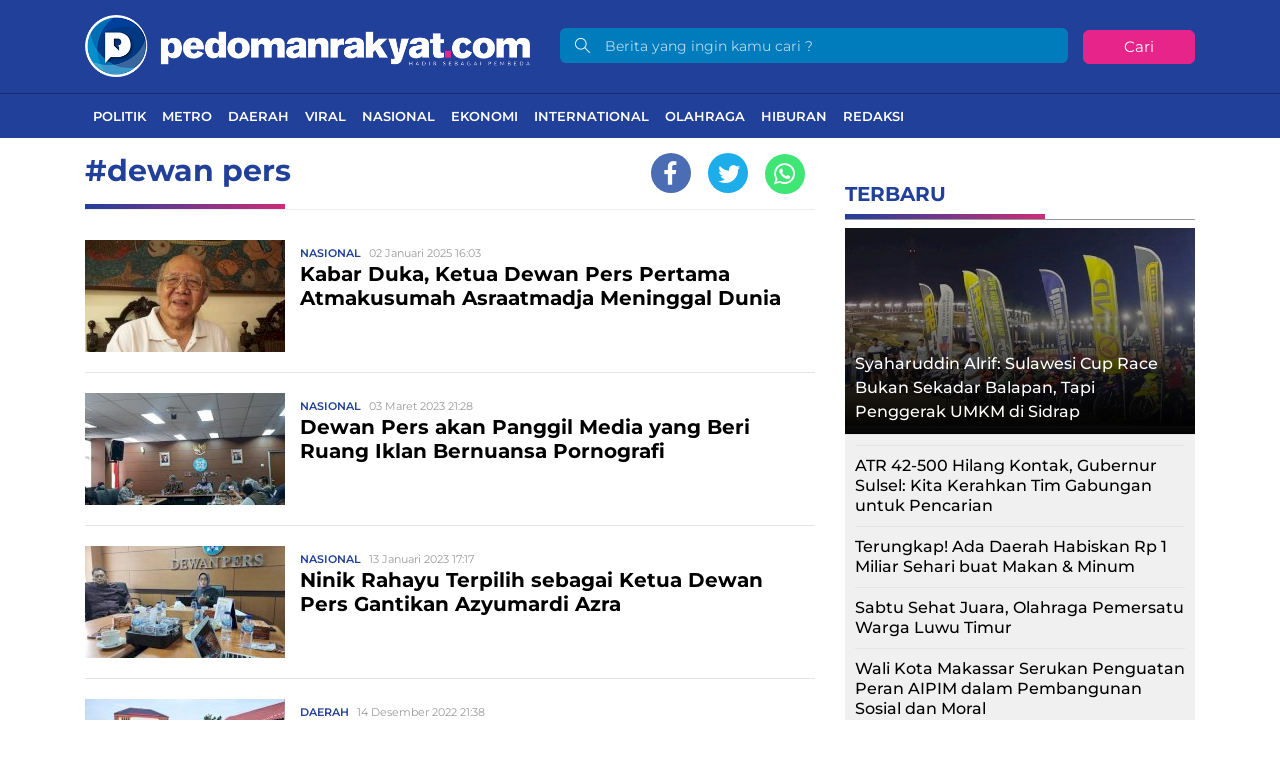

--- FILE ---
content_type: text/html; charset=UTF-8
request_url: https://pedomanrakyat.com/tag/dewan-pers/
body_size: 11185
content:
<!DOCTYPE html> 
<html lang="id-ID"> 
<head>
<meta charset="utf-8">
<link rel="preload" href="https://cdn.pedomanrakyat.com/assets/desktop/css/styles.css?v=1.1.0" as="style" onload="this.rel='stylesheet'"> 
<link rel="preload" href="https://cdn.pedomanrakyat.com/assets/desktop/bootstrap/css/bootstrap.min.css" as="style" onload="this.rel='stylesheet'"> 
<link rel="preload" href="https://pedomanrakyat.com/assets/fonts/font-awesome.min.css" as="style" onload="this.rel='stylesheet'"> 
<link rel="preload" href="https://pedomanrakyat.com/assets/fonts/simple-line-icons.min.css" as="style" onload="this.rel='stylesheet'"> 
<link rel="preload" href="https://pedomanrakyat.com/assets/fonts/Simple-Line-Icons.woff2?v=2.4.0" as="font" type="font/woff2" crossorigin> 
<link rel="preload" href="https://pedomanrakyat.com/assets/fonts/fontawesome-webfont.woff2?v=4.7.0" as="font" type="font/woff2" crossorigin> 
<link rel="preload" href="https://pedomanrakyat.com/media/cache/fvm/min/1734539435-css40fe7b0603e3d080e54d89678a65c7fd7b6646b2fa983a01cc2b3ef6a7f3e.css" as="style" media="all" /> 
<link rel="preload" href="https://pedomanrakyat.com/media/cache/fvm/min/1734539435-css79c48793cda62a8928dd8c9739bdf4bd796f76509a3d128ea6a48ea7151f3.css" as="style" media="all" /> 
<link rel="preload" href="https://pedomanrakyat.com/media/cache/fvm/min/1734539435-css62045e782bd5c385f923b1e6f2e7fe334e5d632585c0a769f3ca71b4118a0.css" as="style" media="all" /> 
<link rel="preload" href="https://pedomanrakyat.com/media/cache/fvm/min/1734539435-cssf53c63b01a781ccdc7a49e8a541ff9e74beda96e1418bdb5bef6a41235046.css" as="style" media="all" /> 
<link rel="preload" href="https://pedomanrakyat.com/media/cache/fvm/min/1734539435-css32d931129d3604a1b2de6beb08b2d0d66c2d62877f757a6359865d1063031.css" as="style" media="all" /> 
<link rel="preload" href="https://pedomanrakyat.com/media/cache/fvm/min/1734539435-css1f15ff6568592e6202a5ad9ab8dee19db7c00b0ba4dd102a7f05309ee2c04.css" as="style" media="all" /> 
<link rel="preload" href="https://pedomanrakyat.com/media/cache/fvm/min/1734539435-cssa53ce0b74329b4692c2b339a93b40b8720c7e5cccc74e0b9c08472aaff55c.css" as="style" media="all" />
<script data-cfasync="false">if(navigator.userAgent.match(/MSIE|Internet Explorer/i)||navigator.userAgent.match(/Trident\/7\..*?rv:11/i)){var href=document.location.href;if(!href.match(/[?&]iebrowser/)){if(href.indexOf("?")==-1){if(href.indexOf("#")==-1){document.location.href=href+"?iebrowser=1"}else{document.location.href=href.replace("#","?iebrowser=1#")}}else{if(href.indexOf("#")==-1){document.location.href=href+"&iebrowser=1"}else{document.location.href=href.replace("#","&iebrowser=1#")}}}}</script>
<script data-cfasync="false">class FVMLoader{constructor(e){this.triggerEvents=e,this.eventOptions={passive:!0},this.userEventListener=this.triggerListener.bind(this),this.delayedScripts={normal:[],async:[],defer:[]},this.allJQueries=[]}_addUserInteractionListener(e){this.triggerEvents.forEach(t=>window.addEventListener(t,e.userEventListener,e.eventOptions))}_removeUserInteractionListener(e){this.triggerEvents.forEach(t=>window.removeEventListener(t,e.userEventListener,e.eventOptions))}triggerListener(){this._removeUserInteractionListener(this),"loading"===document.readyState?document.addEventListener("DOMContentLoaded",this._loadEverythingNow.bind(this)):this._loadEverythingNow()}async _loadEverythingNow(){this._runAllDelayedCSS(),this._delayEventListeners(),this._delayJQueryReady(this),this._handleDocumentWrite(),this._registerAllDelayedScripts(),await this._loadScriptsFromList(this.delayedScripts.normal),await this._loadScriptsFromList(this.delayedScripts.defer),await this._loadScriptsFromList(this.delayedScripts.async),await this._triggerDOMContentLoaded(),await this._triggerWindowLoad(),window.dispatchEvent(new Event("wpr-allScriptsLoaded"))}_registerAllDelayedScripts(){document.querySelectorAll("script[type=fvmdelay]").forEach(e=>{e.hasAttribute("src")?e.hasAttribute("async")&&!1!==e.async?this.delayedScripts.async.push(e):e.hasAttribute("defer")&&!1!==e.defer||"module"===e.getAttribute("data-type")?this.delayedScripts.defer.push(e):this.delayedScripts.normal.push(e):this.delayedScripts.normal.push(e)})}_runAllDelayedCSS(){document.querySelectorAll("link[rel=fvmdelay]").forEach(e=>{e.setAttribute("rel","stylesheet")})}async _transformScript(e){return await this._requestAnimFrame(),new Promise(t=>{const n=document.createElement("script");let r;[...e.attributes].forEach(e=>{let t=e.nodeName;"type"!==t&&("data-type"===t&&(t="type",r=e.nodeValue),n.setAttribute(t,e.nodeValue))}),e.hasAttribute("src")?(n.addEventListener("load",t),n.addEventListener("error",t)):(n.text=e.text,t()),e.parentNode.replaceChild(n,e)})}async _loadScriptsFromList(e){const t=e.shift();return t?(await this._transformScript(t),this._loadScriptsFromList(e)):Promise.resolve()}_delayEventListeners(){let e={};function t(t,n){!function(t){function n(n){return e[t].eventsToRewrite.indexOf(n)>=0?"wpr-"+n:n}e[t]||(e[t]={originalFunctions:{add:t.addEventListener,remove:t.removeEventListener},eventsToRewrite:[]},t.addEventListener=function(){arguments[0]=n(arguments[0]),e[t].originalFunctions.add.apply(t,arguments)},t.removeEventListener=function(){arguments[0]=n(arguments[0]),e[t].originalFunctions.remove.apply(t,arguments)})}(t),e[t].eventsToRewrite.push(n)}function n(e,t){let n=e[t];Object.defineProperty(e,t,{get:()=>n||function(){},set(r){e["wpr"+t]=n=r}})}t(document,"DOMContentLoaded"),t(window,"DOMContentLoaded"),t(window,"load"),t(window,"pageshow"),t(document,"readystatechange"),n(document,"onreadystatechange"),n(window,"onload"),n(window,"onpageshow")}_delayJQueryReady(e){let t=window.jQuery;Object.defineProperty(window,"jQuery",{get:()=>t,set(n){if(n&&n.fn&&!e.allJQueries.includes(n)){n.fn.ready=n.fn.init.prototype.ready=function(t){e.domReadyFired?t.bind(document)(n):document.addEventListener("DOMContentLoaded2",()=>t.bind(document)(n))};const t=n.fn.on;n.fn.on=n.fn.init.prototype.on=function(){if(this[0]===window){function e(e){return e.split(" ").map(e=>"load"===e||0===e.indexOf("load.")?"wpr-jquery-load":e).join(" ")}"string"==typeof arguments[0]||arguments[0]instanceof String?arguments[0]=e(arguments[0]):"object"==typeof arguments[0]&&Object.keys(arguments[0]).forEach(t=>{delete Object.assign(arguments[0],{[e(t)]:arguments[0][t]})[t]})}return t.apply(this,arguments),this},e.allJQueries.push(n)}t=n}})}async _triggerDOMContentLoaded(){this.domReadyFired=!0,await this._requestAnimFrame(),document.dispatchEvent(new Event("DOMContentLoaded2")),await this._requestAnimFrame(),window.dispatchEvent(new Event("DOMContentLoaded2")),await this._requestAnimFrame(),document.dispatchEvent(new Event("wpr-readystatechange")),await this._requestAnimFrame(),document.wpronreadystatechange&&document.wpronreadystatechange()}async _triggerWindowLoad(){await this._requestAnimFrame(),window.dispatchEvent(new Event("wpr-load")),await this._requestAnimFrame(),window.wpronload&&window.wpronload(),await this._requestAnimFrame(),this.allJQueries.forEach(e=>e(window).trigger("wpr-jquery-load")),window.dispatchEvent(new Event("wpr-pageshow")),await this._requestAnimFrame(),window.wpronpageshow&&window.wpronpageshow()}_handleDocumentWrite(){const e=new Map;document.write=document.writeln=function(t){const n=document.currentScript,r=document.createRange(),i=n.parentElement;let a=e.get(n);void 0===a&&(a=n.nextSibling,e.set(n,a));const s=document.createDocumentFragment();r.setStart(s,0),s.appendChild(r.createContextualFragment(t)),i.insertBefore(s,a)}}async _requestAnimFrame(){return new Promise(e=>requestAnimationFrame(e))}static run(){const e=new FVMLoader(["keydown","mousemove","touchmove","touchstart","touchend","wheel"]);e._addUserInteractionListener(e)}}FVMLoader.run();</script>
<title>Topik Berita : dewan pers</title>
<meta name="viewport" content="width=device-width, initial-scale=1">
<meta http-equiv="X-UA-Compatible" content="IE=edge">
<meta name="robots" content="index, follow" />
<meta name="googlebot-news" content="index,follow" />
<meta name="googlebot" content="index,follow" />
<meta name="yahoobot" content="index,follow" />
<meta name="title" content="Topik Berita : dewan pers" />
<meta name="author" content="pedomanrakyat" lang="id">
<meta name="keywords" content="berita, hari ini, populer, media online, terbaru, politik, nasional, olahraga, ekonomi, politik" itemprop="keywords" />
<meta name="news_keywords" content="berita, hari ini, populer, media online, terbaru, politik, nasional, olahraga, ekonomi, politik" />
<meta name='robots' content='index, follow, max-image-preview:large' />
<link rel="canonical" href="https://pedomanrakyat.com/tag/dewan-pers/" />
<meta property="og:locale" content="id_ID" />
<meta property="og:type" content="article" />
<meta property="og:title" content="Topik Berita : dewan pers" />
<meta property="og:url" content="https://pedomanrakyat.com/tag/dewan-pers/" />
<meta property="og:site_name" content="Pedomanrakyat.com" />
<meta property="og:image" content="https://pedomanrakyat.com/assets/media/upload/2020/11/default-1.jpg" />
<meta property="og:image:width" content="800" />
<meta property="og:image:height" content="600" />
<meta property="og:image:type" content="image/jpeg" />
<meta name="twitter:card" content="summary_large_image" />
<meta name="twitter:site" content="@PedomanRakyat" />
<script type="application/ld+json" class="yoast-schema-graph">{"@context":"https://schema.org","@graph":[{"@type":"CollectionPage","@id":"https://pedomanrakyat.com/tag/dewan-pers/","url":"https://pedomanrakyat.com/tag/dewan-pers/","name":"Topik Berita : dewan pers","isPartOf":{"@id":"https://pedomanrakyat.com/#website"},"primaryImageOfPage":{"@id":"https://pedomanrakyat.com/tag/dewan-pers/#primaryimage"},"image":{"@id":"https://pedomanrakyat.com/tag/dewan-pers/#primaryimage"},"thumbnailUrl":"https://pedomanrakyat.com/assets/media/upload/2025/01/1552479280989-01-5e073c83097f367a40372d42.jpeg","breadcrumb":{"@id":"https://pedomanrakyat.com/tag/dewan-pers/#breadcrumb"},"inLanguage":"id"},{"@type":"ImageObject","inLanguage":"id","@id":"https://pedomanrakyat.com/tag/dewan-pers/#primaryimage","url":"https://pedomanrakyat.com/assets/media/upload/2025/01/1552479280989-01-5e073c83097f367a40372d42.jpeg","contentUrl":"https://pedomanrakyat.com/assets/media/upload/2025/01/1552479280989-01-5e073c83097f367a40372d42.jpeg","width":1706,"height":960,"caption":"Atmakusumah Asraatmadja meninggal dunia.(F-INT)"},{"@type":"BreadcrumbList","@id":"https://pedomanrakyat.com/tag/dewan-pers/#breadcrumb","itemListElement":[{"@type":"ListItem","position":1,"name":"Home","item":"https://pedomanrakyat.com/"},{"@type":"ListItem","position":2,"name":"dewan pers"}]},{"@type":"WebSite","@id":"https://pedomanrakyat.com/#website","url":"https://pedomanrakyat.com/","name":"Pedomanrakyat.com","description":"Hadir Sebagai Pembeda","publisher":{"@id":"https://pedomanrakyat.com/#organization"},"potentialAction":[{"@type":"SearchAction","target":{"@type":"EntryPoint","urlTemplate":"https://pedomanrakyat.com/?s={search_term_string}"},"query-input":{"@type":"PropertyValueSpecification","valueRequired":true,"valueName":"search_term_string"}}],"inLanguage":"id"},{"@type":"Organization","@id":"https://pedomanrakyat.com/#organization","name":"pedomanrakyat","url":"https://pedomanrakyat.com/","logo":{"@type":"ImageObject","inLanguage":"id","@id":"https://pedomanrakyat.com/#/schema/logo/image/","url":"https://pedomanrakyat.com/assets/media/upload/2020/11/logo_schema_v3.png","contentUrl":"https://pedomanrakyat.com/assets/media/upload/2020/11/logo_schema_v3.png","width":264,"height":56,"caption":"pedomanrakyat"},"image":{"@id":"https://pedomanrakyat.com/#/schema/logo/image/"},"sameAs":["https://www.facebook.com/Officialpedomanrakyat","https://x.com/PedomanRakyat","https://www.instagram.com/pedomanrakyatdotcom/","https://www.youtube.com/channel/UCRnwn-XnDfPbiSWVtDSFyZw"]}]}</script>
<link rel="canonical" href="https://pedomanrakyat.com/tag/dewan-pers/">
<meta name="geo.placename" content="Indonesia">
<meta name="geo.region" content="ID-SN">
<meta name="geo.country" content="id">
<meta name="language" content="id">
<meta name="apple-mobile-web-app-capable" content="yes">
<meta name="theme-color" content="#21409a">
<meta property="fb:app_id" content="2846657422324024" /> 
<style media="all">img:is([sizes="auto" i],[sizes^="auto," i]){contain-intrinsic-size:3000px 1500px}</style> 
<style id='classic-theme-styles-inline-css' type='text/css' media="all">/*! This file is auto-generated */ .wp-block-button__link{color:#fff;background-color:#32373c;border-radius:9999px;box-shadow:none;text-decoration:none;padding:calc(.667em + 2px) calc(1.333em + 2px);font-size:1.125em}.wp-block-file__button{background:#32373c;color:#fff;text-decoration:none}</style> 
<style id='global-styles-inline-css' type='text/css' media="all">:root{--wp--preset--aspect-ratio--square:1;--wp--preset--aspect-ratio--4-3:4/3;--wp--preset--aspect-ratio--3-4:3/4;--wp--preset--aspect-ratio--3-2:3/2;--wp--preset--aspect-ratio--2-3:2/3;--wp--preset--aspect-ratio--16-9:16/9;--wp--preset--aspect-ratio--9-16:9/16;--wp--preset--color--black:#000000;--wp--preset--color--cyan-bluish-gray:#abb8c3;--wp--preset--color--white:#ffffff;--wp--preset--color--pale-pink:#f78da7;--wp--preset--color--vivid-red:#cf2e2e;--wp--preset--color--luminous-vivid-orange:#ff6900;--wp--preset--color--luminous-vivid-amber:#fcb900;--wp--preset--color--light-green-cyan:#7bdcb5;--wp--preset--color--vivid-green-cyan:#00d084;--wp--preset--color--pale-cyan-blue:#8ed1fc;--wp--preset--color--vivid-cyan-blue:#0693e3;--wp--preset--color--vivid-purple:#9b51e0;--wp--preset--gradient--vivid-cyan-blue-to-vivid-purple:linear-gradient(135deg,rgba(6,147,227,1) 0%,rgb(155,81,224) 100%);--wp--preset--gradient--light-green-cyan-to-vivid-green-cyan:linear-gradient(135deg,rgb(122,220,180) 0%,rgb(0,208,130) 100%);--wp--preset--gradient--luminous-vivid-amber-to-luminous-vivid-orange:linear-gradient(135deg,rgba(252,185,0,1) 0%,rgba(255,105,0,1) 100%);--wp--preset--gradient--luminous-vivid-orange-to-vivid-red:linear-gradient(135deg,rgba(255,105,0,1) 0%,rgb(207,46,46) 100%);--wp--preset--gradient--very-light-gray-to-cyan-bluish-gray:linear-gradient(135deg,rgb(238,238,238) 0%,rgb(169,184,195) 100%);--wp--preset--gradient--cool-to-warm-spectrum:linear-gradient(135deg,rgb(74,234,220) 0%,rgb(151,120,209) 20%,rgb(207,42,186) 40%,rgb(238,44,130) 60%,rgb(251,105,98) 80%,rgb(254,248,76) 100%);--wp--preset--gradient--blush-light-purple:linear-gradient(135deg,rgb(255,206,236) 0%,rgb(152,150,240) 100%);--wp--preset--gradient--blush-bordeaux:linear-gradient(135deg,rgb(254,205,165) 0%,rgb(254,45,45) 50%,rgb(107,0,62) 100%);--wp--preset--gradient--luminous-dusk:linear-gradient(135deg,rgb(255,203,112) 0%,rgb(199,81,192) 50%,rgb(65,88,208) 100%);--wp--preset--gradient--pale-ocean:linear-gradient(135deg,rgb(255,245,203) 0%,rgb(182,227,212) 50%,rgb(51,167,181) 100%);--wp--preset--gradient--electric-grass:linear-gradient(135deg,rgb(202,248,128) 0%,rgb(113,206,126) 100%);--wp--preset--gradient--midnight:linear-gradient(135deg,rgb(2,3,129) 0%,rgb(40,116,252) 100%);--wp--preset--font-size--small:13px;--wp--preset--font-size--medium:20px;--wp--preset--font-size--large:36px;--wp--preset--font-size--x-large:42px;--wp--preset--spacing--20:0.44rem;--wp--preset--spacing--30:0.67rem;--wp--preset--spacing--40:1rem;--wp--preset--spacing--50:1.5rem;--wp--preset--spacing--60:2.25rem;--wp--preset--spacing--70:3.38rem;--wp--preset--spacing--80:5.06rem;--wp--preset--shadow--natural:6px 6px 9px rgba(0, 0, 0, 0.2);--wp--preset--shadow--deep:12px 12px 50px rgba(0, 0, 0, 0.4);--wp--preset--shadow--sharp:6px 6px 0px rgba(0, 0, 0, 0.2);--wp--preset--shadow--outlined:6px 6px 0px -3px rgba(255, 255, 255, 1), 6px 6px rgba(0, 0, 0, 1);--wp--preset--shadow--crisp:6px 6px 0px rgba(0, 0, 0, 1)}:where(.is-layout-flex){gap:.5em}:where(.is-layout-grid){gap:.5em}body .is-layout-flex{display:flex}.is-layout-flex{flex-wrap:wrap;align-items:center}.is-layout-flex>:is(*,div){margin:0}body .is-layout-grid{display:grid}.is-layout-grid>:is(*,div){margin:0}:where(.wp-block-columns.is-layout-flex){gap:2em}:where(.wp-block-columns.is-layout-grid){gap:2em}:where(.wp-block-post-template.is-layout-flex){gap:1.25em}:where(.wp-block-post-template.is-layout-grid){gap:1.25em}.has-black-color{color:var(--wp--preset--color--black)!important}.has-cyan-bluish-gray-color{color:var(--wp--preset--color--cyan-bluish-gray)!important}.has-white-color{color:var(--wp--preset--color--white)!important}.has-pale-pink-color{color:var(--wp--preset--color--pale-pink)!important}.has-vivid-red-color{color:var(--wp--preset--color--vivid-red)!important}.has-luminous-vivid-orange-color{color:var(--wp--preset--color--luminous-vivid-orange)!important}.has-luminous-vivid-amber-color{color:var(--wp--preset--color--luminous-vivid-amber)!important}.has-light-green-cyan-color{color:var(--wp--preset--color--light-green-cyan)!important}.has-vivid-green-cyan-color{color:var(--wp--preset--color--vivid-green-cyan)!important}.has-pale-cyan-blue-color{color:var(--wp--preset--color--pale-cyan-blue)!important}.has-vivid-cyan-blue-color{color:var(--wp--preset--color--vivid-cyan-blue)!important}.has-vivid-purple-color{color:var(--wp--preset--color--vivid-purple)!important}.has-black-background-color{background-color:var(--wp--preset--color--black)!important}.has-cyan-bluish-gray-background-color{background-color:var(--wp--preset--color--cyan-bluish-gray)!important}.has-white-background-color{background-color:var(--wp--preset--color--white)!important}.has-pale-pink-background-color{background-color:var(--wp--preset--color--pale-pink)!important}.has-vivid-red-background-color{background-color:var(--wp--preset--color--vivid-red)!important}.has-luminous-vivid-orange-background-color{background-color:var(--wp--preset--color--luminous-vivid-orange)!important}.has-luminous-vivid-amber-background-color{background-color:var(--wp--preset--color--luminous-vivid-amber)!important}.has-light-green-cyan-background-color{background-color:var(--wp--preset--color--light-green-cyan)!important}.has-vivid-green-cyan-background-color{background-color:var(--wp--preset--color--vivid-green-cyan)!important}.has-pale-cyan-blue-background-color{background-color:var(--wp--preset--color--pale-cyan-blue)!important}.has-vivid-cyan-blue-background-color{background-color:var(--wp--preset--color--vivid-cyan-blue)!important}.has-vivid-purple-background-color{background-color:var(--wp--preset--color--vivid-purple)!important}.has-black-border-color{border-color:var(--wp--preset--color--black)!important}.has-cyan-bluish-gray-border-color{border-color:var(--wp--preset--color--cyan-bluish-gray)!important}.has-white-border-color{border-color:var(--wp--preset--color--white)!important}.has-pale-pink-border-color{border-color:var(--wp--preset--color--pale-pink)!important}.has-vivid-red-border-color{border-color:var(--wp--preset--color--vivid-red)!important}.has-luminous-vivid-orange-border-color{border-color:var(--wp--preset--color--luminous-vivid-orange)!important}.has-luminous-vivid-amber-border-color{border-color:var(--wp--preset--color--luminous-vivid-amber)!important}.has-light-green-cyan-border-color{border-color:var(--wp--preset--color--light-green-cyan)!important}.has-vivid-green-cyan-border-color{border-color:var(--wp--preset--color--vivid-green-cyan)!important}.has-pale-cyan-blue-border-color{border-color:var(--wp--preset--color--pale-cyan-blue)!important}.has-vivid-cyan-blue-border-color{border-color:var(--wp--preset--color--vivid-cyan-blue)!important}.has-vivid-purple-border-color{border-color:var(--wp--preset--color--vivid-purple)!important}.has-vivid-cyan-blue-to-vivid-purple-gradient-background{background:var(--wp--preset--gradient--vivid-cyan-blue-to-vivid-purple)!important}.has-light-green-cyan-to-vivid-green-cyan-gradient-background{background:var(--wp--preset--gradient--light-green-cyan-to-vivid-green-cyan)!important}.has-luminous-vivid-amber-to-luminous-vivid-orange-gradient-background{background:var(--wp--preset--gradient--luminous-vivid-amber-to-luminous-vivid-orange)!important}.has-luminous-vivid-orange-to-vivid-red-gradient-background{background:var(--wp--preset--gradient--luminous-vivid-orange-to-vivid-red)!important}.has-very-light-gray-to-cyan-bluish-gray-gradient-background{background:var(--wp--preset--gradient--very-light-gray-to-cyan-bluish-gray)!important}.has-cool-to-warm-spectrum-gradient-background{background:var(--wp--preset--gradient--cool-to-warm-spectrum)!important}.has-blush-light-purple-gradient-background{background:var(--wp--preset--gradient--blush-light-purple)!important}.has-blush-bordeaux-gradient-background{background:var(--wp--preset--gradient--blush-bordeaux)!important}.has-luminous-dusk-gradient-background{background:var(--wp--preset--gradient--luminous-dusk)!important}.has-pale-ocean-gradient-background{background:var(--wp--preset--gradient--pale-ocean)!important}.has-electric-grass-gradient-background{background:var(--wp--preset--gradient--electric-grass)!important}.has-midnight-gradient-background{background:var(--wp--preset--gradient--midnight)!important}.has-small-font-size{font-size:var(--wp--preset--font-size--small)!important}.has-medium-font-size{font-size:var(--wp--preset--font-size--medium)!important}.has-large-font-size{font-size:var(--wp--preset--font-size--large)!important}.has-x-large-font-size{font-size:var(--wp--preset--font-size--x-large)!important}:where(.wp-block-post-template.is-layout-flex){gap:1.25em}:where(.wp-block-post-template.is-layout-grid){gap:1.25em}:where(.wp-block-columns.is-layout-flex){gap:2em}:where(.wp-block-columns.is-layout-grid){gap:2em}:root :where(.wp-block-pullquote){font-size:1.5em;line-height:1.6}</style> 
<link rel="icon" href="https://pedomanrakyat.com/assets/media/upload/2020/08/cropped-pedo12345678-192x192.png" sizes="192x192" /> 
<link rel="android-touch-icon" href="https://cdn.pedomanrakyat.com/images/logo__bm.png?v=1.0.0" /> 
<link rel="shortcut icon" href="https://cdn.pedomanrakyat.com/images/logo__bm.png?v=1.0.0"> 
<link rel="shortcut icon" href="https://cdn.pedomanrakyat.com/images/ico/favicon.ico" type="image/x-icon" /> 
<link rel="manifest" href="/manifest.json"> 
<link rel="mask-icon" href="/safari-pinned-tab.svg" color="#21409a"> 
<link rel="manifest" href="https://pedomanrakyat.com/manifest.json" /> 
<link rel="stylesheet" href="https://pedomanrakyat.com/media/cache/fvm/min/1734539435-css40fe7b0603e3d080e54d89678a65c7fd7b6646b2fa983a01cc2b3ef6a7f3e.css" media="all"> 
<link rel="stylesheet" href="https://pedomanrakyat.com/media/cache/fvm/min/1734539435-css79c48793cda62a8928dd8c9739bdf4bd796f76509a3d128ea6a48ea7151f3.css" media="all"> 
<link rel="stylesheet" href="https://pedomanrakyat.com/media/cache/fvm/min/1734539435-css62045e782bd5c385f923b1e6f2e7fe334e5d632585c0a769f3ca71b4118a0.css" media="all"> 
<link rel="stylesheet" href="https://pedomanrakyat.com/media/cache/fvm/min/1734539435-cssf53c63b01a781ccdc7a49e8a541ff9e74beda96e1418bdb5bef6a41235046.css" media="all"> 
<link rel="stylesheet" href="https://pedomanrakyat.com/media/cache/fvm/min/1734539435-css32d931129d3604a1b2de6beb08b2d0d66c2d62877f757a6359865d1063031.css" media="all"> 
<link rel="stylesheet" href="https://pedomanrakyat.com/media/cache/fvm/min/1734539435-css1f15ff6568592e6202a5ad9ab8dee19db7c00b0ba4dd102a7f05309ee2c04.css" media="all"> 
<link rel="stylesheet" href="https://pedomanrakyat.com/media/cache/fvm/min/1734539435-cssa53ce0b74329b4692c2b339a93b40b8720c7e5cccc74e0b9c08472aaff55c.css" media="all"> 
<script>
var baseurl = "https://pedomanrakyat.com/";
var adsurl = "https://ads.pedomanrakyat.com/";
</script>
<script src="https://cdn.pedomanrakyat.com/assets/desktop/js/jquery.min.js"></script>
<script src="https://ads.pedomanrakyat.com/assets/ads_client.js"></script>
<script async src="https://pagead2.googlesyndication.com/pagead/js/adsbygoogle.js?client=ca-pub-7574105699509007" crossorigin="anonymous"></script>
<script async src="https://www.googletagmanager.com/gtag/js?id=G-DM5RZBVP1Z"></script>
<script>
window.dataLayer = window.dataLayer || [];
function gtag() { dataLayer.push(arguments); }
gtag('js', new Date());
gtag('config', 'UA-151346351-1', {"anonymize_ip":true});
gtag('config', 'G-DM5RZBVP1Z');
</script>
</head>
<body> <div class="progress"> <div class="progress-bar" aria-valuenow="0" aria-valuemax="100"></div> </div> <header> <div class="container"> <div class="head-top"> <div class="row align-items-center"> <div class="col-5"> <div class="logo-head"><a href="https://pedomanrakyat.com/" title="Home"><img title="Logo pedomanrakyat" class="img-fluid" src="https://cdn.pedomanrakyat.com/assets/desktop/img/logo-pr-1.png"></a></div> </div> <div class="col-7"> <form class="form-search" action="https://pedomanrakyat.com/"> <i class="icon-magnifier"></i> <input class="form-control text-search" type="text" placeholder="Berita yang ingin kamu cari ?" name="s" value="" /><button class="btn btn-danger btn-sm" type="submit">Cari</button> </form> </div> </div> </div> </div> <div class="head-bottom mt-3"> <div class="container"> <ul class="nav menu-nofixed"> <li class="nav-item"><a href="https://pedomanrakyat.com/category/politik/" title="Politik">Politik</a></li> <li class="nav-item"><a href="https://pedomanrakyat.com/category/metro/" title="Metro">Metro</a></li> <li class="nav-item"><a href="https://pedomanrakyat.com/category/daerah/" title="Daerah">Daerah</a></li> <li class="nav-item"><a href="https://pedomanrakyat.com/category/viral/" title="Viral">Viral</a></li> <li class="nav-item"><a href="https://pedomanrakyat.com/category/nasional/" title="Nasional">Nasional</a></li> <li class="nav-item"><a href="https://pedomanrakyat.com/category/ekonomi/" title="Ekonomi">Ekonomi</a></li> <li class="nav-item"><a href="https://pedomanrakyat.com/category/international/" title="International">International</a></li> <li class="nav-item"><a href="https://pedomanrakyat.com/category/olahraga/" title="Olahraga">Olahraga</a></li> <li class="nav-item"><a href="https://pedomanrakyat.com/category/hiburan/" title="Hiburan">Hiburan</a></li> <li class="nav-item"><a title="Redaksi pedomanrakyat" href="https://pedomanrakyat.com/redaksi/">Redaksi</a></li> </ul> </div> </div> <div class="p-3 menu-fixed nav-up"> <div class="logo-left"><a href="https://pedomanrakyat.com/" title="Home"><img alt="Logo Small pedomanrakyat" src="https://cdn.pedomanrakyat.com/assets/desktop/img/logo-pr-1.png" height="30px"></a></div> <ul class="nav menu-nofixed"> <li class="nav-item"><a href="https://pedomanrakyat.com/category/politik/" title="Politik">Politik</a></li> <li class="nav-item"><a href="https://pedomanrakyat.com/category/metro/" title="Metro">Metro</a></li> <li class="nav-item"><a href="https://pedomanrakyat.com/category/daerah/" title="Daerah">Daerah</a></li> <li class="nav-item"><a href="https://pedomanrakyat.com/category/viral/" title="Viral">Viral</a></li> <li class="nav-item"><a href="https://pedomanrakyat.com/category/nasional/" title="Nasional">Nasional</a></li> <li class="nav-item"><a href="https://pedomanrakyat.com/category/ekonomi/" title="Ekonomi">Ekonomi</a></li> <li class="nav-item"><a href="https://pedomanrakyat.com/category/international/" title="International">International</a></li> <li class="nav-item"><a href="https://pedomanrakyat.com/category/olahraga/" title="Olahraga">Olahraga</a></li> <li class="nav-item"><a href="https://pedomanrakyat.com/category/hiburan/" title="Hiburan">Hiburan</a></li> <li class="nav-item"><a title="Redaksi pedomanrakyat" href="https://pedomanrakyat.com/redaksi/">Redaksi</a></li> </ul> </div> </header><div id="main"> <input type="hidden" id="link-url" value="https://pedomanrakyat.com/tag/dewan-pers/" /> <input type="hidden" id="link-title" value="Topik Berita : dewan pers" /> <div class="container"> <div class="row"> <div class="col-8"> <div class="tag-div"> <h1 class="d-inline-block">#dewan pers</h1> <div class="share-content d-inline-block"> <ul class="list-unstyled"> <li class="share share-facebook"><a href="#"><i class="fa fa-facebook"></i></a></li> <li class="share share-twitter"><a href="#"><i class="fa fa-twitter"></i></a></li> <li class="share share-whatsapp"><a href="#"><i class="fa fa-whatsapp"></i></a></li> </ul> </div> <div class="gradient-title"></div> </div> <div class="item-terbaru"> <div class="fl-group"> <div class="fl-left thumbnail"> <a href="https://pedomanrakyat.com/kabar-duka-ketua-dewan-pers-pertama-atmakusumah-asraatmadja-meninggal-dunia/" title="Kabar Duka, Ketua Dewan Pers Pertama Atmakusumah Asraatmadja Meninggal Dunia"> <img alt="Kabar Duka, Ketua Dewan Pers Pertama Atmakusumah Asraatmadja Meninggal Dunia" class="lazyload" src="https://cdn.pedomanrakyat.com/images/default-feed-dekstop.jpg" data-src="https://cdn.pedomanrakyat.com/imageresize/assets/media/upload/2025/01/1552479280989-01-5e073c83097f367a40372d42.jpeg&width=200&height=112"> </a> </div> <div class="fl-left options"> <div class="category-date"> <a href="https://pedomanrakyat.com/category/nasional/" title="Nasional">Nasional</a><span class="date ml-2">02 Januari 2025 16:03</span> </div> <a class="title" href="https://pedomanrakyat.com/kabar-duka-ketua-dewan-pers-pertama-atmakusumah-asraatmadja-meninggal-dunia/" title="Kabar Duka, Ketua Dewan Pers Pertama Atmakusumah Asraatmadja Meninggal Dunia">Kabar Duka, Ketua Dewan Pers Pertama Atmakusumah Asraatmadja Meninggal Dunia</a> </div> </div> </div> <div class="item-terbaru"> <div class="fl-group"> <div class="fl-left thumbnail"> <a href="https://pedomanrakyat.com/dewan-pers-akan-panggil-media-yang-beri-ruang-iklan-bernuansa-pornografi/" title="Dewan Pers akan Panggil Media yang Beri Ruang Iklan Bernuansa Pornografi"> <img alt="Dewan Pers akan Panggil Media yang Beri Ruang Iklan Bernuansa Pornografi" class="lazyload" src="https://cdn.pedomanrakyat.com/images/default-feed-dekstop.jpg" data-src="https://cdn.pedomanrakyat.com/imageresize/assets/media/upload/2023/03/img_6401b48fa16a39-15364726-87249302.jpg&width=200&height=112"> </a> </div> <div class="fl-left options"> <div class="category-date"> <a href="https://pedomanrakyat.com/category/nasional/" title="Nasional">Nasional</a><span class="date ml-2">03 Maret 2023 21:28</span> </div> <a class="title" href="https://pedomanrakyat.com/dewan-pers-akan-panggil-media-yang-beri-ruang-iklan-bernuansa-pornografi/" title="Dewan Pers akan Panggil Media yang Beri Ruang Iklan Bernuansa Pornografi">Dewan Pers akan Panggil Media yang Beri Ruang Iklan Bernuansa Pornografi</a> </div> </div> </div> <div class="item-terbaru"> <div class="fl-group"> <div class="fl-left thumbnail"> <a href="https://pedomanrakyat.com/ninik-rahayu-terpilih-sebagai-ketua-dewan-pers-gantikan-azyumardi-azra/" title="Ninik Rahayu Terpilih sebagai Ketua Dewan Pers Gantikan Azyumardi Azra"> <img alt="Ninik Rahayu Terpilih sebagai Ketua Dewan Pers Gantikan Azyumardi Azra" class="lazyload" src="https://cdn.pedomanrakyat.com/images/default-feed-dekstop.jpg" data-src="https://cdn.pedomanrakyat.com/imageresize/assets/media/upload/2023/01/BD78B3A8-C76C-4EFB-93AC-E0AC7C9FE8F0.jpeg&width=200&height=112"> </a> </div> <div class="fl-left options"> <div class="category-date"> <a href="https://pedomanrakyat.com/category/nasional/" title="Nasional">Nasional</a><span class="date ml-2">13 Januari 2023 17:17</span> </div> <a class="title" href="https://pedomanrakyat.com/ninik-rahayu-terpilih-sebagai-ketua-dewan-pers-gantikan-azyumardi-azra/" title="Ninik Rahayu Terpilih sebagai Ketua Dewan Pers Gantikan Azyumardi Azra">Ninik Rahayu Terpilih sebagai Ketua Dewan Pers Gantikan Azyumardi Azra</a> </div> </div> </div> <div class="item-terbaru"> <div class="fl-group"> <div class="fl-left thumbnail"> <a href="https://pedomanrakyat.com/heboh-umbaran-dewan-pers-sayangkan-adanya-intel-rangkap-jadi-wartawan/" title="Heboh Umbaran, Dewan Pers Sayangkan Adanya Intel Rangkap Jadi Wartawan"> <img alt="Heboh Umbaran, Dewan Pers Sayangkan Adanya Intel Rangkap Jadi Wartawan" class="lazyload" src="https://cdn.pedomanrakyat.com/images/default-feed-dekstop.jpg" data-src="https://cdn.pedomanrakyat.com/imageresize/assets/media/upload/2022/12/whatsapp-image-2022-12-13-at-193915-33c4268bbeb0fca6daf3619d194e3222.jpeg&width=200&height=112"> </a> </div> <div class="fl-left options"> <div class="category-date"> <a href="https://pedomanrakyat.com/category/daerah/" title="Daerah">Daerah</a><span class="date ml-2">14 Desember 2022 21:38</span> </div> <a class="title" href="https://pedomanrakyat.com/heboh-umbaran-dewan-pers-sayangkan-adanya-intel-rangkap-jadi-wartawan/" title="Heboh Umbaran, Dewan Pers Sayangkan Adanya Intel Rangkap Jadi Wartawan">Heboh Umbaran, Dewan Pers Sayangkan Adanya Intel Rangkap Jadi Wartawan</a> </div> </div> </div> <div class="item-terbaru"> <div class="fl-group"> <div class="fl-left thumbnail"> <a href="https://pedomanrakyat.com/ketua-dewan-pers-azyumardi-azra-dirawat-secara-intensif-di-rs-selangor-akan-dirujuk-ke-kuala-lumpur/" title="Ketua Dewan Pers Azyumardi Azra Dirawat Secara Intensif di RS Selangor, Akan Dirujuk Ke Kuala Lumpur"> <img alt="Ketua Dewan Pers Azyumardi Azra Dirawat Secara Intensif di RS Selangor, Akan Dirujuk Ke Kuala Lumpur" class="lazyload" src="https://cdn.pedomanrakyat.com/images/default-feed-dekstop.jpg" data-src="https://cdn.pedomanrakyat.com/imageresize/assets/media/upload/2022/09/azyumardi-azra-1663335527-09-2022.jpg&width=200&height=112"> </a> </div> <div class="fl-left options"> <div class="category-date"> <a href="https://pedomanrakyat.com/category/metro/" title="Metro">Metro</a><span class="date ml-2">17 September 2022 16:32</span> </div> <a class="title" href="https://pedomanrakyat.com/ketua-dewan-pers-azyumardi-azra-dirawat-secara-intensif-di-rs-selangor-akan-dirujuk-ke-kuala-lumpur/" title="Ketua Dewan Pers Azyumardi Azra Dirawat Secara Intensif di RS Selangor, Akan Dirujuk Ke Kuala Lumpur">Ketua Dewan Pers Azyumardi Azra Dirawat Secara Intensif di RS Selangor, Akan Dirujuk Ke Kuala Lumpur</a> </div> </div> </div> <div class="item-terbaru"> <div class="fl-group"> <div class="fl-left thumbnail"> <a href="https://pedomanrakyat.com/karena-menkes-terawan-adalah-representasi-jokowi-alasan-najwa-shihab-dilaporkan/" title="Karena Menkes Terawan adalah Representasi Jokowi, Alasan Najwa Shihab Dilaporkan"> <img alt="Karena Menkes Terawan adalah Representasi Jokowi, Alasan Najwa Shihab Dilaporkan" class="lazyload" src="https://cdn.pedomanrakyat.com/images/default-feed-dekstop.jpg" data-src="https://cdn.pedomanrakyat.com/imageresize/assets/media/upload/2020/10/AE73DBCE-2A84-4B58-A087-C7FCFD3A843F.jpeg&width=200&height=112"> </a> </div> <div class="fl-left options"> <div class="category-date"> <a href="https://pedomanrakyat.com/category/daerah/" title="Daerah">Daerah</a><span class="date ml-2">07 Oktober 2020 05:33</span> </div> <a class="title" href="https://pedomanrakyat.com/karena-menkes-terawan-adalah-representasi-jokowi-alasan-najwa-shihab-dilaporkan/" title="Karena Menkes Terawan adalah Representasi Jokowi, Alasan Najwa Shihab Dilaporkan">Karena Menkes Terawan adalah Representasi Jokowi, Alasan Najwa Shihab Dilaporkan</a> </div> </div> </div> <div class="item-terbaru"> <div class="fl-group"> <div class="fl-left thumbnail"> <a href="https://pedomanrakyat.com/gara-gara-ini-tim-hukum-pdip-mengadu-ke-dewan-pers/" title="Gara-gara Ini, Tim Hukum PDIP Mengadu ke Dewan Pers"> <img alt="Gara-gara Ini, Tim Hukum PDIP Mengadu ke Dewan Pers" class="lazyload" src="https://cdn.pedomanrakyat.com/images/default-feed-dekstop.jpg" data-src="https://cdn.pedomanrakyat.com/imageresize/assets/media/upload/2020/01/pembentukan-tim-hukum-dpp-pdip-antarafoto-2.jpg&width=200&height=112"> </a> </div> <div class="fl-left options"> <div class="category-date"> <a href="https://pedomanrakyat.com/category/nasional/" title="Nasional">Nasional</a><span class="date ml-2">18 Januari 2020 05:12</span> </div> <a class="title" href="https://pedomanrakyat.com/gara-gara-ini-tim-hukum-pdip-mengadu-ke-dewan-pers/" title="Gara-gara Ini, Tim Hukum PDIP Mengadu ke Dewan Pers">Gara-gara Ini, Tim Hukum PDIP Mengadu ke Dewan Pers</a> </div> </div> </div> </div> <div class="col-4"> <div class="mt-0"> <div id="right-1-desktop"></div> 
<script>AdsNaum("right-1-desktop")</script>
</div> <div class="wrapper mt-3"> <div class="box-1"> <div class="title-feed"> Terbaru <div class="gradient-title"></div> </div> <div class="image-big mt-2 pb-2"> <a class="article-link" href="https://pedomanrakyat.com/syaharuddin-alrif-sulawesi-cup-race-bukan-sekadar-balapan-tapi-penggerak-umkm-di-sidrap/" title="Syaharuddin Alrif: Sulawesi Cup Race Bukan Sekadar Balapan, Tapi Penggerak UMKM di Sidrap"> <img class="w-100 lazyload" alt="Syaharuddin Alrif: Sulawesi Cup Race Bukan Sekadar Balapan, Tapi Penggerak UMKM di Sidrap" src="https://cdn.pedomanrakyat.com/images/default-box1-large-dekstop.jpg" data-src="https://cdn.pedomanrakyat.com/imageresize/assets/media/upload/2026/01/Screenshot_20260118_012148_Gallery.jpg&width=350&height=198"> </a> <div class="article-caption"> <a href="https://pedomanrakyat.com/syaharuddin-alrif-sulawesi-cup-race-bukan-sekadar-balapan-tapi-penggerak-umkm-di-sidrap/" title="Syaharuddin Alrif: Sulawesi Cup Race Bukan Sekadar Balapan, Tapi Penggerak UMKM di Sidrap">Syaharuddin Alrif: Sulawesi Cup Race Bukan Sekadar Balapan, Tapi Penggerak UMKM di Sidrap</a> </div> </div> <ul class="list-box-1 list-unstyled"> <li class="item-box"> <div class="options"> <a href="https://pedomanrakyat.com/atr-42-500-hilang-kontak-gubernur-sulsel-kita-kerahkan-tim-gabungan-untuk-pencarian/" title="ATR 42-500 Hilang Kontak, Gubernur Sulsel: Kita Kerahkan Tim Gabungan untuk Pencarian">ATR 42-500 Hilang Kontak, Gubernur Sulsel: Kita Kerahkan Tim Gabungan untuk Pencarian</a> </div> </li> <li class="item-box"> <div class="options"> <a href="https://pedomanrakyat.com/terungkap-ada-daerah-habiskan-rp-1-miliar-sehari-buat-makan-minum/" title="Terungkap! Ada Daerah Habiskan Rp 1 Miliar Sehari buat Makan &amp;#038; Minum">Terungkap! Ada Daerah Habiskan Rp 1 Miliar Sehari buat Makan &#038; Minum</a> </div> </li> <li class="item-box"> <div class="options"> <a href="https://pedomanrakyat.com/sabtu-sehat-juara-olahraga-pemersatu-warga-luwu-timur/" title="Sabtu Sehat Juara, Olahraga Pemersatu Warga Luwu Timur">Sabtu Sehat Juara, Olahraga Pemersatu Warga Luwu Timur</a> </div> </li> <li class="item-box"> <div class="options"> <a href="https://pedomanrakyat.com/wali-kota-makassar-serukan-penguatan-peran-aipim-dalam-pembangunan-sosial-dan-moral/" title="Wali Kota Makassar Serukan Penguatan Peran AIPIM dalam Pembangunan Sosial dan Moral">Wali Kota Makassar Serukan Penguatan Peran AIPIM dalam Pembangunan Sosial dan Moral</a> </div> </li> <li class="item-box"> <div class="options"> <a href="https://pedomanrakyat.com/bupati-pangkep-yusran-resmikan-dapur-sppg-03-samalewa-dukung-program-mbg-nasional/" title="Bupati Pangkep Yusran Resmikan Dapur SPPG 03 Samalewa, Dukung Program MBG Nasional">Bupati Pangkep Yusran Resmikan Dapur SPPG 03 Samalewa, Dukung Program MBG Nasional</a> </div> </li> </ul> </div> </div> <div id="right-2-desktop"></div> 
<script>AdsNaum("right-2-desktop")</script>
<div class="wrapper"> <div class="popular-box"><div class="name">Populer</div> <ul class="list-unstyled list-popular"> </ul> </div> </div> </div> </div> </div> </div> </div> <footer> <div class="container"> <div class="row"> <div class="col-6"> <div class="footer-left"> <div><a href="https://pedomanrakyat.com/" title="home"><img alt="Logo Footer pedomanrakyat" src="https://cdn.pedomanrakyat.com/assets/desktop/img/logo-pr-2.png"></a></div> <ul class="list-unstyled list-link-footer"> <li><a title="Redaksi pedomanrakyat" href="https://pedomanrakyat.com/redaksi/">Redaksi</a></li> <li><a title="Tentang pedomanrakyat" href="https://pedomanrakyat.com/tentang-kami/">Tentang Kami</a></li> <li><a title="Pedoman Media Siber" href="https://pedomanrakyat.com/pedoman-media-siber/">Pedoman Media Siber</a></li> <li><a title="Kontak pedomanrakyat" href="https://pedomanrakyat.com/kontak-kami/">Kontak Kami</a></li> <li><a title="Privacy Policy pedomanrakyat" href="https://pedomanrakyat.com/kebijakan-privasi/">Privacy Policy</a></li> </ul> </div> </div> <div class="col"> <div class="footer-right"><div class="name">Social Media</div> <ul class="list-unstyled list-link-footer sosmed"> <li><a class="facebook" title="Facebook pedomanrakyat" href="https://www.facebook.com/Officialpedomanrakyat"><i class="fa fa-facebook-square"></i>&nbsp;Facebook<br></a></li> <li><a class="instagram" title="Instagram pedomanrakyat" href="https://instagram.com/pedomanrakyatdotcom"><i class="fa fa-instagram"></i>&nbsp;Instagram<br></a></li> <li><a class="youtube" title="Channel youtube pedomanrakyat" href="https://www.youtube.com/channel/UCRnwn-XnDfPbiSWVtDSFyZw"><i class="fa fa-youtube-square"></i>&nbsp;Youtube<br></a></li> <li><a class="twitter" title="Twitter pedomanrakyat" href="https://twitter.com/PedomanRakyat"><i class="fa fa-twitter-square"></i>&nbsp;Twitter<br></a></li> </ul> </div> </div> </div> <div class="footer-copyright"> <p>Copyright © 2026 SuryaLoe - <a href="https://pedomanrakyat.com/" title="Home pedomanrakyat">pedomanrakyat</a>&nbsp;All Rights Reserved</p> </div> </div> </footer> 
<script src="https://cdn.pedomanrakyat.com/assets/desktop/bootstrap/js/bootstrap.min.js"></script>
<script src="https://cdn.pedomanrakyat.com/assets/plugins/lazyload/lazyload.min.js"></script>
<script src="https://cdn.pedomanrakyat.com/assets/plugins/slick/slick.js"></script>
<script src="https://cdn.pedomanrakyat.com/assets/desktop/js/controller.js?v=1.0.4"></script>
</body> 
</html>

--- FILE ---
content_type: text/html; charset=utf-8
request_url: https://www.google.com/recaptcha/api2/aframe
body_size: 269
content:
<!DOCTYPE HTML><html><head><meta http-equiv="content-type" content="text/html; charset=UTF-8"></head><body><script nonce="vNcwtgT3wFw7lNVhXYl40A">/** Anti-fraud and anti-abuse applications only. See google.com/recaptcha */ try{var clients={'sodar':'https://pagead2.googlesyndication.com/pagead/sodar?'};window.addEventListener("message",function(a){try{if(a.source===window.parent){var b=JSON.parse(a.data);var c=clients[b['id']];if(c){var d=document.createElement('img');d.src=c+b['params']+'&rc='+(localStorage.getItem("rc::a")?sessionStorage.getItem("rc::b"):"");window.document.body.appendChild(d);sessionStorage.setItem("rc::e",parseInt(sessionStorage.getItem("rc::e")||0)+1);localStorage.setItem("rc::h",'1768722588043');}}}catch(b){}});window.parent.postMessage("_grecaptcha_ready", "*");}catch(b){}</script></body></html>